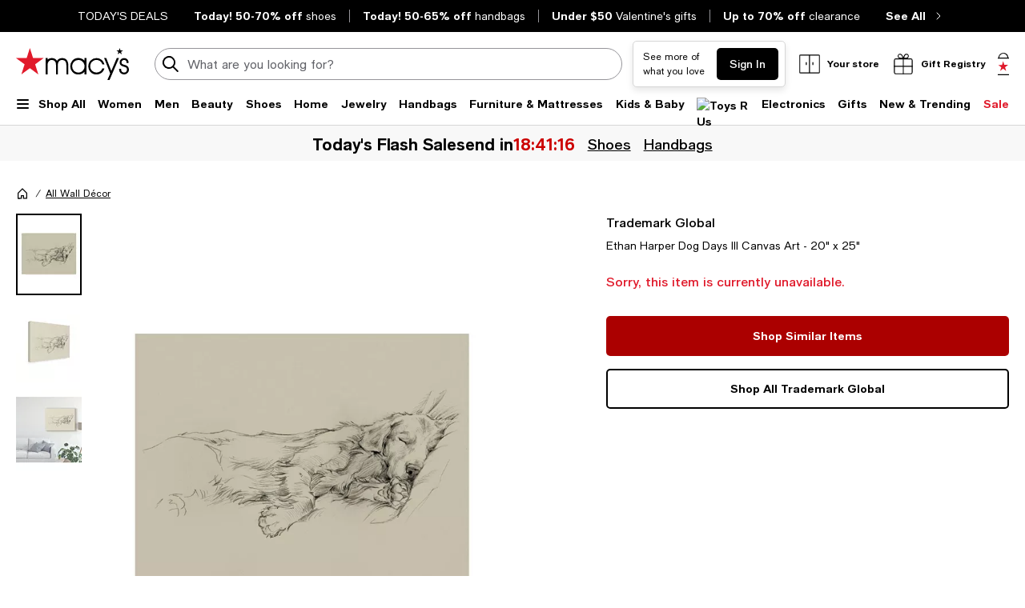

--- FILE ---
content_type: text/html; charset=utf-8
request_url: https://www.google.com/recaptcha/api2/aframe
body_size: 267
content:
<!DOCTYPE HTML><html><head><meta http-equiv="content-type" content="text/html; charset=UTF-8"></head><body><script nonce="YWSsmTVNeFIc0h0KcD9ELQ">/** Anti-fraud and anti-abuse applications only. See google.com/recaptcha */ try{var clients={'sodar':'https://pagead2.googlesyndication.com/pagead/sodar?'};window.addEventListener("message",function(a){try{if(a.source===window.parent){var b=JSON.parse(a.data);var c=clients[b['id']];if(c){var d=document.createElement('img');d.src=c+b['params']+'&rc='+(localStorage.getItem("rc::a")?sessionStorage.getItem("rc::b"):"");window.document.body.appendChild(d);sessionStorage.setItem("rc::e",parseInt(sessionStorage.getItem("rc::e")||0)+1);localStorage.setItem("rc::h",'1769001463401');}}}catch(b){}});window.parent.postMessage("_grecaptcha_ready", "*");}catch(b){}</script></body></html>

--- FILE ---
content_type: application/javascript
request_url: https://assets.macysassets.com/app/pdp/static/js/pdp.1584.95100ecedc6682d4c1cd.js
body_size: 775
content:
"use strict";(self.pdp_jsonp=self.pdp_jsonp||[]).push([[1584],{"3c3a7bf5":(e,o,t)=>{t.r(o),t.d(o,{default:()=>w});var a=t("7d25564a"),n=t("2a5ed560"),l=t("7cc0bee8"),s=t("5cd1760b"),c=t("1013cf2c"),i=t("dd6d600d"),r=t("d31dc30d"),d=t("98696c4c"),u=t("54915c18");function g(){const{webCollageAPI:e}=(0,d.Y)(),{isMcom:o}=(0,c.D)(),{productId:t}=(0,u.V)(),n=(0,a.iH)(null);return{start:async()=>{try{window.Webcollage||await(0,r.v)(e),window.Webcollage.loadContent(""+(o?"macys":"bloomingdales"),t,{containerSelector:"#wc-power-page",hasPowerPageContentCallback:()=>{n.value=!0},noPowerPageContentCallback:()=>{n.value=!1}})}catch(e){throw n.value=!1,new Error("Error loading syndigo script")}},isContentLoaded:n}}const b={key:0,class:"bottom-fade-background"},p={setup(e){const{isMcom:o}=(0,c.D)(),{start:t,isContentLoaded:r}=g(),{shoppableRedesignOptimization:d}=(0,i.useFeatureEligibility)(),u=(0,a.iH)(!0),p=(0,a.iH)(null),w=(0,n.Fl)(()=>!o&&null===r.value);(0,n.bv)(()=>{t()});const v=(0,n.Fl)(()=>u.value?"Show More":"Show Less"),m=()=>{u.value=!u.value,u.value&&p.value.scrollIntoView({block:"start",behavior:"smooth"})};return(e,o)=>(0,a.SU)(w)?((0,n.wg)(),(0,n.j4)((0,a.SU)(s.Z),{key:0,height:"770px",widht:"100%"})):(0,a.SU)(r)?((0,n.wg)(),(0,n.iD)("div",{key:1,ref_key:"syndigoContainer",ref:p,class:"syndigo-container"},[(0,n._)("h3",{class:(0,l.C_)((0,a.SU)(d)?"margin-bottom-s":"margin-bottom-m")}," More about the product ",2),(0,n._)("div",{id:"wc-power-page",class:(0,l.C_)({collapsed:u.value})},[u.value?((0,n.wg)(),(0,n.iD)("div",b)):(0,n.kq)("",!0)],2),(0,n._)("div",{class:(0,l.C_)(["grid-x align-center margin-bottom-m",u.value?"margin-top-xxs":"margin-top-m"])},[(0,n._)("button",{class:"toggle-content-btn button secondary",onClick:m},(0,l.zw)((0,a.SU)(v)),1)],2)],512)):(0,n.kq)("",!0)}};const w=(0,t("962893e0").Z)(p,[["__scopeId","data-v-43082f8c"]])}}]);
//# sourceMappingURL=pdp.1584.95100ecedc6682d4c1cd.js.map